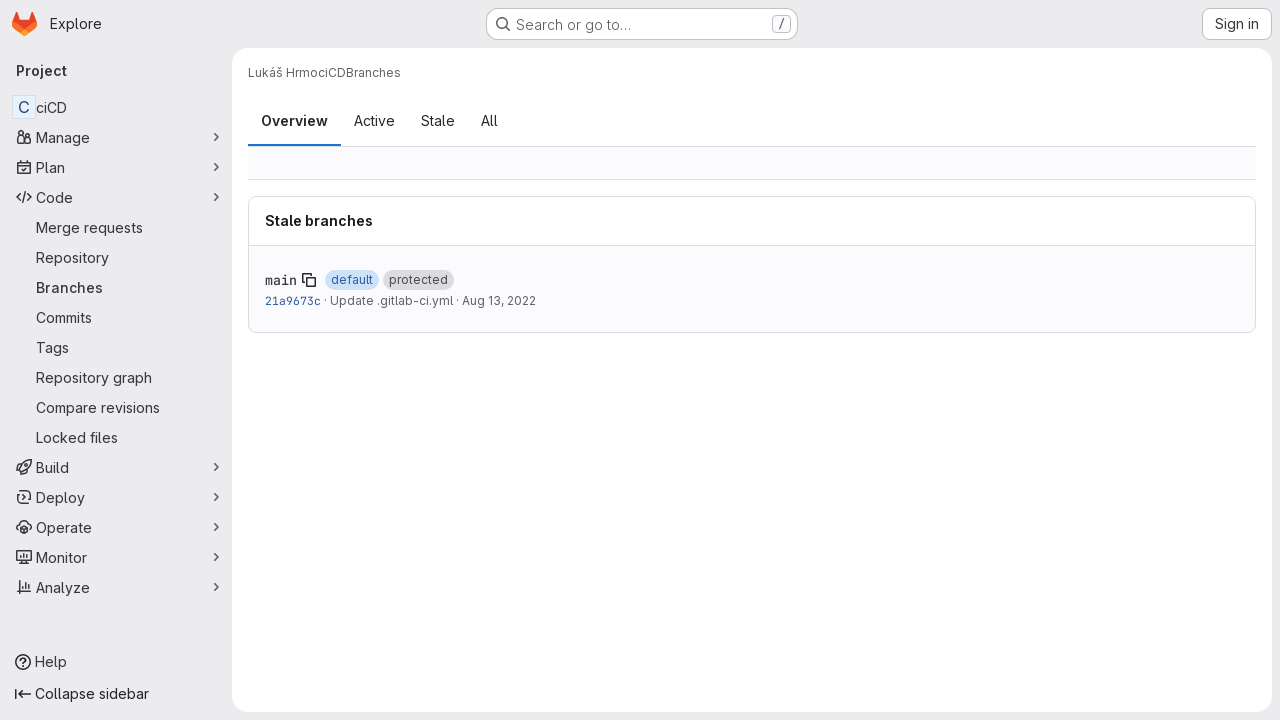

--- FILE ---
content_type: application/javascript
request_url: https://gitlab.fi.muni.cz/assets/webpack/pages.projects.branches.index.5408be9b.chunk.js
body_size: 7042
content:
(this.webpackJsonp=this.webpackJsonp||[]).push([["pages.projects.branches.index"],{189:function(e,t,r){r("HVBj"),r("tGlJ"),e.exports=r("uCCZ")},"5Sjd":function(e,t,r){"use strict";r.d(t,"a",(function(){return a}));r("B++/"),r("z6RN"),r("47t/");var n=r("EmJ/"),o=r.n(n);function a(){o()(".js-remove-row").on("ajax:success",(function(){o()(this).closest("li").addClass("!gl-hidden")})),o()(".js-remove-tr").on("ajax:before",(function(){o()(this).parent().find(".btn").addClass("disabled")})),o()(".js-remove-tr").on("ajax:success",(function(){o()(this).closest("tr").addClass("!gl-hidden")}))}},D2zM:function(e,t,r){"use strict";var n=r("zIFf"),o=r("7e18"),a=r("CbCZ"),s=r("2TqH"),i=r("AxB5"),l=r("hvGG"),c=r("E3sI"),d={name:"GlSearchBoxByClick",components:{GlClearIconButton:o.a,GlButton:a.a,GlFormInput:l.a,GlDisclosureDropdown:s.a,GlDisclosureDropdownItem:i.a,GlFormInputGroup:c.a},directives:{GlTooltip:n.a},props:{value:{required:!1,default:"",validator:function(){return!0}},historyItems:{type:Array,required:!1,default:null},placeholder:{type:String,required:!1,default:"Search"},clearable:{type:Boolean,required:!1,default:!0},disabled:{type:Boolean,required:!1,default:!1},recentSearchesHeader:{type:String,required:!1,default:"Recent searches"},clearButtonTitle:{type:String,required:!1,default:"Clear"},closeButtonTitle:{type:String,required:!1,default:"Close"},clearRecentSearchesText:{type:String,required:!1,default:"Clear recent searches"},noRecentSearchesText:{type:String,required:!1,default:"You don't have any recent searches"},tooltipContainer:{required:!1,default:!1,validator:function(e){return!1===e||"string"==typeof e||e instanceof HTMLElement}},searchButtonAttributes:{type:Object,required:!1,default:function(){return{}}},showSearchButton:{type:Boolean,required:!1,default:!0}},data:()=>({currentValue:null,isFocused:!1}),computed:{inputAttributes(){const e={type:"search",placeholder:this.placeholder,...this.$attrs};return e["aria-label"]||(e["aria-label"]=e.placeholder),e},hasValue(){return Boolean(this.currentValue)}},watch:{value:{handler(e){this.currentValue=e},immediate:!0},currentValue(e){e!==this.value&&this.$emit("input",e)}},methods:{search(e){this.$emit("submit",e)},selectHistoryItem(e){this.currentValue=e,this.$emit("history-item-selected",e),setTimeout((function(){document.activeElement.blur()}))},clearInput(){this.currentValue="",this.$emit("clear"),this.$refs.input&&this.$refs.input.$el.focus()},emitClearHistory(){this.$emit("clear-history")}}},u=r("tBpV"),h=Object(u.a)(d,(function(){var e=this,t=e._self._c;return t("gl-form-input-group",{staticClass:"gl-search-box-by-click",class:{"gl-search-box-by-click-with-search-button":e.showSearchButton},scopedSlots:e._u([e.historyItems?{key:"prepend",fn:function(){return[t("gl-disclosure-dropdown",{ref:"historyDropdown",staticClass:"gl-search-box-by-click-history",attrs:{icon:"history",category:"tertiary","toggle-text":"Toggle search history","text-sr-only":"","fluid-width":"",disabled:e.disabled,"aria-label":"Recent searches history"},scopedSlots:e._u([{key:"header",fn:function(){return[t("div",{staticClass:"gl-search-box-by-click-history-header gl-flex gl-min-h-8 gl-grow gl-items-center gl-border-b-1 gl-border-b-dropdown-divider !gl-p-4 gl-text-sm gl-font-bold gl-border-b-solid"},[e._v("\n          "+e._s(e.recentSearchesHeader)+"\n        ")])]},proxy:!0},e.historyItems.length?{key:"footer",fn:function(){return[t("div",{staticClass:"gl-flex gl-flex-col gl-border-t-1 gl-border-t-dropdown-divider gl-p-2 gl-border-t-solid"},[t("gl-button",{ref:"clearHistory",staticClass:"!gl-justify-start",attrs:{category:"tertiary"},on:{click:e.emitClearHistory}},[e._v("\n            "+e._s(e.clearRecentSearchesText)+"\n          ")])],1)]},proxy:!0}:null],null,!0)},[e._v(" "),e.historyItems.length?e._l(e.historyItems,(function(r,n){return t("gl-disclosure-dropdown-item",{key:n,staticClass:"gl-search-box-by-click-history-item",attrs:{"aria-label":"Select recent search: "+(r||"empty search")},on:{action:function(t){return e.selectHistoryItem(r)}},scopedSlots:e._u([{key:"list-item",fn:function(){return[e._t("history-item",(function(){return[e._v(e._s(r))]}),{historyItem:r})]},proxy:!0}],null,!0)})})):t("gl-disclosure-dropdown-item",{staticClass:"gl-px-4 gl-py-2 gl-text-sm gl-text-subtle",attrs:{"aria-label":"Select recent search: "+e.noRecentSearchesText}},[e._v("\n        "+e._s(e.noRecentSearchesText)+"\n      ")])],2)]},proxy:!0}:null,e.showSearchButton?{key:"append",fn:function(){return[t("gl-button",e._b({ref:"searchButton",staticClass:"gl-search-box-by-click-search-button",attrs:{category:"tertiary",icon:"search",disabled:e.disabled,"aria-label":"Search","data-testid":"search-button"},on:{click:function(t){return e.search(e.currentValue)}}},"gl-button",e.searchButtonAttributes,!1))]},proxy:!0}:null],null,!0)},[e._v(" "),e._t("input",(function(){return[t("gl-form-input",e._b({ref:"input",staticClass:"gl-search-box-by-click-input",class:{"!gl-rounded-control":!e.showSearchButton},attrs:{disabled:e.disabled},on:{focus:function(t){e.isFocused=!0},blur:function(t){e.isFocused=!1}},nativeOn:{keydown:function(t){return!t.type.indexOf("key")&&e._k(t.keyCode,"enter",13,t.key,"Enter")?null:e.search(e.currentValue)}},model:{value:e.currentValue,callback:function(t){e.currentValue=t},expression:"currentValue"}},"gl-form-input",e.inputAttributes,!1))]})),e._v(" "),e.clearable&&e.hasValue&&!e.disabled?t("gl-clear-icon-button",{staticClass:"gl-search-box-by-click-icon-button gl-search-box-by-click-clear-button gl-clear-icon-button",attrs:{title:e.clearButtonTitle,"tooltip-container":e.tooltipContainer,"data-testid":"filtered-search-clear-button"},on:{click:e.clearInput}}):e._e()],2)}),[],!1,null,null,null);t.a=h.exports},ZFQw:function(e,t,r){"use strict";r.d(t,"a",(function(){return u}));r("ZzK0"),r("z6RN"),r("BzOf"),r("byxs");var n=r("ewH8"),o=(r("3UXl"),r("iyoE"),r("2TqH")),a=r("nuJP"),s=r("zIFf"),i=r("/lV4"),l={components:{GlDisclosureDropdown:o.a,GlDisclosureDropdownGroup:a.a},directives:{GlTooltip:s.a},props:{downloadLinks:{type:Array,required:!0},downloadArtifacts:{type:Array,required:!0},cssClass:{type:String,required:!1,default:""}},computed:{hasDownloadLinks(){return this.downloadLinks.length},hasDownloadArtifacts(){return this.downloadArtifacts.length},showDownloadArtifactsBorder(){return this.hasDownloadLinks>0},sourceCodeGroup(){const e=this.downloadLinks.map((function(e){return{text:e.text,href:e.path,extraAttrs:{rel:"nofollow",download:""}}}));return{name:this.$options.i18n.downloadSourceCode,items:e}},artifactsGroup(){const e=this.downloadArtifacts.map((function(e){return{text:e.text,href:e.path,extraAttrs:{rel:"nofollow",download:""}}}));return{name:this.$options.i18n.downloadArtifacts,items:e}}},methods:{closeDropdown(){this.$refs.dropdown.close()}},i18n:{defaultLabel:Object(i.a)("Download"),downloadSourceCode:Object(i.a)("Download source code"),downloadArtifacts:Object(i.a)("Download artifacts")}},c=r("tBpV"),d=Object(c.a)(l,(function(){var e=this,t=e._self._c;return t("gl-disclosure-dropdown",{directives:[{name:"gl-tooltip",rawName:"v-gl-tooltip.hover",modifiers:{hover:!0}}],ref:"dropdown",class:e.cssClass,attrs:{"toggle-text":e.$options.i18n.defaultLabel,title:e.$options.i18n.defaultLabel,category:"secondary",placement:"bottom-end",icon:"download","text-sr-only":"","fluid-width":"","data-testid":"download-source-code-button","auto-close":!1}},[e.hasDownloadLinks?t("gl-disclosure-dropdown-group",{attrs:{group:e.sourceCodeGroup,"data-testid":"source-code-group"},on:{action:e.closeDropdown}}):e._e(),e._v(" "),e.hasDownloadArtifacts?t("gl-disclosure-dropdown-group",{attrs:{group:e.artifactsGroup,bordered:e.showDownloadArtifactsBorder,"data-testid":"artifacts-group"},on:{action:e.closeDropdown}}):e._e()],1)}),[],!1,null,null,null).exports;function u(){return document.querySelectorAll(".js-source-code-dropdown").forEach((function(e,t){const{downloadLinks:r,downloadArtifacts:o,cssClass:a}=e.dataset;return new n.default({el:e,name:"SourceCodeDropdown"+(t+1),provide:{downloadLinks:r,downloadArtifacts:o,cssClass:a},render:e=>e(d,{props:{downloadLinks:JSON.parse(r)||[],downloadArtifacts:JSON.parse(o)||[],cssClass:a}})})}))}},uCCZ:function(e,t,r){"use strict";r.r(t);r("ZzK0"),r("z6RN"),r("BzOf");var n=r("5Sjd"),o=(r("byxs"),r("ewH8")),a=r("NmEs"),s=(r("3UXl"),r("iyoE"),r("93nq")),i=r("D2zM"),l=r("3twG"),c=r("/lV4"),d={i18n:{searchPlaceholder:Object(c.i)("Branches|Filter by branch name")},components:{GlCollapsibleListbox:s.a,GlSearchBoxByClick:i.a},inject:["projectBranchesFilteredPath","sortOptions","showDropdown","sortedBy"],data:()=>({searchTerm:Object(l.u)("search")[0]||""}),computed:{selectedSortMethodName(){return this.sortOptions[this.selectedKey]},listboxItems(){return Object.entries(this.sortOptions).map((function([e,t]){return{value:e,text:t}}))}},created(){this.selectedKey=this.sortedBy},methods:{visitUrlFromOption(e){this.selectedKey=e;const t={};t.sort=e,t.search=this.searchTerm.length>0?this.searchTerm:null,t.search&&(t.state="all");const r=Object(l.D)(t,this.projectBranchesFilteredPath);Object(l.V)(r)}}},u=r("tBpV"),h=Object(u.a)(d,(function(){var e=this,t=e._self._c;return t("div",{staticClass:"gl-flex gl-grow"},[t("gl-search-box-by-click",{staticClass:"gl-mr-3",attrs:{placeholder:e.$options.i18n.searchPlaceholder,"data-testid":"branch-search"},on:{submit:function(t){return e.visitUrlFromOption(e.selectedKey)}},model:{value:e.searchTerm,callback:function(t){e.searchTerm=t},expression:"searchTerm"}}),e._v(" "),e.showDropdown?t("gl-collapsible-listbox",{staticClass:"gl-mr-3",attrs:{items:e.listboxItems,"toggle-text":e.selectedSortMethodName,"data-testid":"branches-dropdown"},on:{select:function(t){return e.visitUrlFromOption(e.selectedKey)}},model:{value:e.selectedKey,callback:function(t){e.selectedKey=t},expression:"selectedKey"}}):e._e()],1)}),[],!1,null,null,null).exports;r("RFHG"),r("xuo1");var p=r("jlnU"),m=r("2ibD");const b="full",f="left",g="right";var y={props:{position:{type:String,required:!0},count:{type:Number,required:!0},maxCommits:{type:Number,required:!0}},computed:{label(){return this.count>=1e3?"999+":this.count},barGraphWidthFactor(){return this.maxCommits>0?100/this.maxCommits:0},style(){return{width:this.count*this.barGraphWidthFactor+"%"}},isFullWidth(){return this.position===b},isLeftSide(){return this.position===f},roundedClass(){return this.isFullWidth?"rounded":"rounded-"+this.position},textAlignmentClass(){return this.isFullWidth?"gl-text-center":this.isLeftSide?"gl-text-right":"gl-text-left"},positionSideClass(){return`position-${this.isLeftSide?g:f}-0`}}},B={components:{GraphBar:Object(u.a)(y,(function(){var e=this,t=e._self._c;return t("div",{staticClass:"graph-side gl-relative gl-float-left gl-h-full gl-pt-2",class:{full:e.isFullWidth}},[t("div",{staticClass:"bar js-graph-bar gl-absolute",class:[e.roundedClass,e.positionSideClass],style:e.style}),e._v(" "),t("span",{staticClass:"count js-graph-count gl-block gl-px-1 gl-pt-1",class:e.textAlignmentClass},[e._v("\n    "+e._s(e.label)+"\n  ")])])}),[],!1,null,null,null).exports},props:{defaultBranch:{type:String,required:!0},distance:{type:Number,required:!1,default:null},aheadCount:{type:Number,required:!0},behindCount:{type:Number,required:!0},maxCommits:{type:Number,required:!0}},computed:{title(){return this.distance?Object(c.j)(Object(c.a)("More than %{number_commits_distance} commits different with %{default_branch}"),{number_commits_distance:this.distance>=1e3?"999+":this.distance,default_branch:this.defaultBranch}):Object(c.j)(Object(c.a)("%{number_commits_behind} commits behind %{default_branch}, %{number_commits_ahead} commits ahead"),{number_commits_behind:this.behindCount,number_commits_ahead:this.aheadCount,default_branch:this.defaultBranch})}}},v=Object(u.a)(B,(function(){var e=this,t=e._self._c;return t("div",{staticClass:"divergence-graph gl-hidden !gl-px-3 @md/panel:gl-block",attrs:{title:e.title}},[e.distance?[t("graph-bar",{attrs:{count:e.distance,"max-commits":e.maxCommits,position:"full"}})]:[t("graph-bar",{attrs:{count:e.behindCount,"max-commits":e.maxCommits,position:"left"}}),e._v(" "),t("div",{staticClass:"graph-separator !gl-float-left !gl-mt-2"}),e._v(" "),t("graph-bar",{attrs:{count:e.aheadCount,"max-commits":e.maxCommits,position:"right"}})]],2)}),[],!1,null,null,null).exports;var x=r("Oxu3"),w=r("CbCZ"),_=r("hvGG"),j=r("dIEn"),C=r("lCTV"),T=r("Qhxq"),S=r("7xOh"),O=Object(S.a)(),D={csrf:T.a,components:{GlModal:x.a,GlButton:w.a,GlFormInput:_.a,GlSprintf:j.a,GlAlert:C.a},data:()=>({isProtectedBranch:!1,branchName:"",defaultBranchName:"",deletePath:"",merged:!1,enteredBranchName:"",modalId:"delete-branch-modal"}),computed:{title(){const e=this.isProtectedBranch?this.$options.i18n.modalTitleProtectedBranch:this.$options.i18n.modalTitle;return Object(c.j)(e,{branchName:this.branchName})},modalMessage(){return this.isProtectedBranch?this.$options.i18n.modalMessageProtectedBranch:this.$options.i18n.modalMessage},undoneWarning(){return Object(c.j)(this.$options.i18n.undoneWarning,{buttonText:this.buttonText})},confirmationText(){return Object(c.j)(this.$options.i18n.confirmationText,{branchName:this.branchName})},buttonText(){return this.isProtectedBranch?this.$options.i18n.deleteButtonTextProtectedBranch:this.$options.i18n.deleteButtonText},branchNameConfirmed(){return this.enteredBranchName===this.branchName},deleteButtonDisabled(){return this.isProtectedBranch&&!this.branchNameConfirmed}},mounted(){O.$on("openModal",this.openModal)},destroyed(){O.$off("openModal",this.openModal)},methods:{openModal({isProtectedBranch:e,branchName:t,defaultBranchName:r,deletePath:n,merged:o}){this.isProtectedBranch=e,this.branchName=t,this.defaultBranchName=r,this.deletePath=n,this.merged=o,this.$refs.modal.show()},submitForm(){this.deleteButtonDisabled||this.$refs.form.submit()},closeModal(){this.$refs.modal.hide()}},i18n:{modalTitle:Object(c.i)("Branches|Delete branch. Are you ABSOLUTELY SURE?"),modalTitleProtectedBranch:Object(c.i)("Branches|Delete protected branch. Are you ABSOLUTELY SURE?"),modalMessage:Object(c.i)("Branches|You're about to permanently delete the branch %{branchName}."),modalMessageProtectedBranch:Object(c.i)("Branches|You're about to permanently delete the protected branch %{branchName}."),unmergedWarning:Object(c.i)("Branches|This branch hasn't been merged into %{defaultBranchName}. To avoid data loss, consider merging this branch before deleting it."),undoneWarning:Object(c.i)("Branches|After you confirm and select %{strongStart}%{buttonText},%{strongEnd} you cannot recover this branch."),cancelButtonText:Object(c.i)("Branches|Cancel, keep branch"),confirmationText:Object(c.i)("Branches|Deleting the %{strongStart}%{branchName}%{strongEnd} branch cannot be undone. Are you sure?"),confirmationTextProtectedBranch:Object(c.i)("Branches|Please type the following to confirm:"),deleteButtonText:Object(c.i)("Branches|Yes, delete branch"),deleteButtonTextProtectedBranch:Object(c.i)("Branches|Yes, delete protected branch")}},k=Object(u.a)(D,(function(){var e=this,t=e._self._c;return t("gl-modal",{ref:"modal",attrs:{size:"sm","modal-id":e.modalId,title:e.title},scopedSlots:e._u([{key:"modal-footer",fn:function(){return[t("div",{staticClass:"gl-m-0 gl-flex gl-flex-row gl-flex-wrap gl-justify-end"},[t("gl-button",{attrs:{"data-testid":"delete-branch-cancel-button"},on:{click:e.closeModal}},[e._v("\n        "+e._s(e.$options.i18n.cancelButtonText)+"\n      ")]),e._v(" "),t("div",{staticClass:"gl-mr-3"}),e._v(" "),t("gl-button",{ref:"deleteBranchButton",attrs:{disabled:e.deleteButtonDisabled,variant:"danger","data-testid":"delete-branch-confirmation-button"},on:{click:e.submitForm}},[e._v(e._s(e.buttonText))])],1)]},proxy:!0}])},[t("gl-alert",{staticClass:"gl-mb-5",attrs:{variant:"danger",dismissible:!1}},[t("div",{attrs:{"data-testid":"modal-message"}},[t("gl-sprintf",{attrs:{message:e.modalMessage},scopedSlots:e._u([{key:"branchName",fn:function(){return[t("strong",[t("code",{staticClass:"gl-whitespace-pre-wrap"},[e._v(e._s(e.branchName))])])]},proxy:!0}])}),e._v(" "),e.merged?e._e():t("p",{staticClass:"gl-mb-0 gl-mt-4"},[t("gl-sprintf",{attrs:{message:e.$options.i18n.unmergedWarning},scopedSlots:e._u([{key:"defaultBranchName",fn:function(){return[t("code",{staticClass:"gl-whitespace-pre-wrap"},[e._v(e._s(e.defaultBranchName))])]},proxy:!0}],null,!1,2497102714)})],1)],1)]),e._v(" "),t("form",{ref:"form",attrs:{action:e.deletePath,method:"post"},on:{submit:function(t){return t.preventDefault(),e.submitForm.apply(null,arguments)}}},[e.isProtectedBranch?t("div",{staticClass:"gl-mt-4"},[t("p",[t("gl-sprintf",{attrs:{message:e.undoneWarning},scopedSlots:e._u([{key:"strong",fn:function({content:r}){return[t("strong",[e._v(" "+e._s(r)+" ")])]}}],null,!1,3891286541)})],1),e._v(" "),t("p",[t("gl-sprintf",{attrs:{message:e.$options.i18n.confirmationTextProtectedBranch},scopedSlots:e._u([{key:"strong",fn:function({content:t}){return[e._v("\n            "+e._s(t)+"\n          ")]}}],null,!1,777410153)}),e._v(" "),t("code",{staticClass:"gl-whitespace-pre-wrap"},[e._v(e._s(e.branchName))]),e._v(" "),t("gl-form-input",{staticClass:"gl-mt-4",attrs:{name:"delete_branch_input",type:"text","aria-labelledby":"input-label",autocomplete:"off"},model:{value:e.enteredBranchName,callback:function(t){e.enteredBranchName=t},expression:"enteredBranchName"}})],1)]):t("div",[t("p",{staticClass:"gl-mt-4"},[t("gl-sprintf",{attrs:{message:e.confirmationText},scopedSlots:e._u([{key:"strong",fn:function({content:r}){return[t("strong",[e._v("\n              "+e._s(r)+"\n            ")])]}}])})],1)]),e._v(" "),t("input",{ref:"method",attrs:{type:"hidden",name:"_method",value:"delete"}}),e._v(" "),t("input",{attrs:{type:"hidden",name:"authenticity_token"},domProps:{value:e.$options.csrf.token}})])],1)}),[],!1,null,null,null).exports;var N=r("2TqH"),$=r("zIFf");const P={deleteButtonText:Object(c.i)("Branches|Delete merged branches"),modalTitle:Object(c.i)("Branches|Delete all merged branches?"),modalMessage:Object(c.i)("Branches|You are about to %{strongStart}delete all branches%{strongEnd} that were merged into %{codeStart}%{defaultBranch}%{codeEnd}."),notVisibleBranchesWarning:Object(c.i)("Branches|This may include merged branches that are not visible on the current screen."),protectedBranchWarning:Object(c.i)("Branches|A branch won't be deleted if it is protected or associated with an open merge request."),permanentEffectWarning:Object(c.i)("Branches|This bulk action is %{strongStart}permanent and cannot be undone or recovered%{strongEnd}."),confirmationMessage:Object(c.i)("Branches|Please type the following to confirm: %{codeStart}delete%{codeEnd}."),cancelButtonText:Object(c.a)("Cancel"),actionsToggleText:Object(c.a)("More actions")};var q={csrf:T.a,components:{GlDisclosureDropdown:N.a,GlButton:w.a,GlModal:x.a,GlFormInput:_.a,GlSprintf:j.a},directives:{GlTooltip:$.a},props:{formPath:{type:String,required:!0},defaultBranch:{type:String,required:!0}},data:()=>({enteredText:"",formId:"delete-merged-branches-form"}),computed:{modalMessage(){return Object(c.j)(this.$options.i18n.modalMessage,{defaultBranch:this.defaultBranch})},isDeletingConfirmed(){return"delete"===this.enteredText.trim().toLowerCase()},isDeleteButtonDisabled(){return!this.isDeletingConfirmed},dropdownItems(){var e=this;return[{text:this.$options.i18n.deleteButtonText,action:function(){e.openModal()},variant:"danger",extraAttrs:{"data-testid":"delete-merged-branches-button"}}]}},methods:{openModal(){this.$refs.modal.show()},closeModal(){this.$refs.modal.hide()},resetModal(){this.enteredText=""}},i18n:P},A=Object(u.a)(q,(function(){var e=this,t=e._self._c;return t("div",[t("gl-disclosure-dropdown",{directives:[{name:"gl-tooltip",rawName:"v-gl-tooltip.hover.top",value:{title:e.$options.i18n.actionsToggleText,boundary:"viewport"},expression:"{\n      title: $options.i18n.actionsToggleText,\n      boundary: 'viewport',\n    }",modifiers:{hover:!0,top:!0}}],attrs:{"toggle-text":e.$options.i18n.actionsToggleText,"text-sr-only":"",icon:"ellipsis_v",category:"tertiary","no-caret":"",placement:"bottom-end",items:e.dropdownItems}}),e._v(" "),t("gl-modal",{ref:"modal",attrs:{size:"sm","modal-id":"delete-merged-branches",title:e.$options.i18n.modalTitle},on:{hidden:e.resetModal},scopedSlots:e._u([{key:"modal-footer",fn:function(){return[t("div",{staticClass:"gl-m-0 gl-mr-3 gl-flex gl-flex-row gl-flex-wrap gl-justify-end"},[t("gl-button",{attrs:{"data-testid":"delete-merged-branches-cancel-button"},on:{click:e.closeModal}},[e._v("\n          "+e._s(e.$options.i18n.cancelButtonText)+"\n        ")]),e._v(" "),t("gl-button",{ref:"deleteMergedBrancesButton",attrs:{disabled:e.isDeleteButtonDisabled,form:e.formId,variant:"danger",type:"submit","data-testid":"delete-merged-branches-confirmation-button"}},[e._v("\n          "+e._s(e.$options.i18n.deleteButtonText)+"\n        ")])],1)]},proxy:!0}])},[t("form",{attrs:{id:e.formId,action:e.formPath,method:"post"}},[t("p",[t("gl-sprintf",{attrs:{message:e.modalMessage},scopedSlots:e._u([{key:"strong",fn:function({content:r}){return[t("strong",[e._v(e._s(r))])]}},{key:"code",fn:function({content:r}){return[t("code",[e._v(e._s(r))])]}}])})],1),e._v(" "),t("p",[e._v("\n        "+e._s(e.$options.i18n.notVisibleBranchesWarning)+"\n      ")]),e._v(" "),t("p",[e._v("\n        "+e._s(e.$options.i18n.protectedBranchWarning)+"\n      ")]),e._v(" "),t("p",[t("gl-sprintf",{attrs:{message:e.$options.i18n.permanentEffectWarning},scopedSlots:e._u([{key:"strong",fn:function({content:r}){return[t("strong",[e._v(e._s(r))])]}}])})],1),e._v(" "),t("p",[t("gl-sprintf",{attrs:{message:e.$options.i18n.confirmationMessage},scopedSlots:e._u([{key:"code",fn:function({content:r}){return[t("code",[e._v(e._s(r))])]}}])}),e._v(" "),t("gl-form-input",{staticClass:"gl-mt-2",attrs:{type:"text",width:"sm","aria-labelledby":"input-label",required:"",autocomplete:"off"},model:{value:e.enteredText,callback:function(t){e.enteredText=t},expression:"enteredText"}})],1),e._v(" "),t("input",{ref:"method",attrs:{type:"hidden",name:"_method",value:"delete"}}),e._v(" "),t("input",{attrs:{type:"hidden",name:"authenticity_token"},domProps:{value:e.$options.csrf.token}})])])],1)}),[],!1,null,null,null).exports;r("v2fZ");var G={name:"BranchMoreActions",components:{GlDisclosureDropdown:N.a},directives:{GlTooltip:$.a},props:{branchName:{type:String,required:!0},defaultBranchName:{type:String,required:!0},canDeleteBranch:{type:Boolean,required:!0},isProtectedBranch:{type:Boolean,required:!0},merged:{type:Boolean,required:!0},comparePath:{type:String,required:!0},deletePath:{type:String,required:!0}},i18n:{toggleText:Object(c.a)("More actions"),compare:Object(c.i)("Branches|Compare"),deleteBranch:Object(c.i)("Branches|Delete branch"),deleteProtectedBranch:Object(c.i)("Branches|Delete protected branch")},data:()=>({isDropdownVisible:!1}),computed:{deleteBranchText(){return this.isProtectedBranch?this.$options.i18n.deleteProtectedBranch:this.$options.i18n.deleteBranch},dropdownItems(){var e=this;const t=[{text:this.$options.i18n.compare,href:this.comparePath,extraAttrs:{class:"js-onboarding-compare-branches","data-testid":"compare-branch-button","data-method":"post"}}];return this.canDeleteBranch&&t.push({text:this.deleteBranchText,action:function(){e.openModal()},variant:"danger",extraAttrs:{class:"js-delete-branch-button","aria-label":this.deleteBranchText,"data-testid":"delete-branch-button"}}),t},moreActionsTooltip(){return this.isDropdownVisible?"":this.$options.i18n.toggleText}},methods:{openModal(){O.$emit("openModal",{branchName:this.branchName,defaultBranchName:this.defaultBranchName,deletePath:this.deletePath,isProtectedBranch:this.isProtectedBranch,merged:this.merged})},showDropdown(){this.isDropdownVisible=!0},hideDropdown(){this.isDropdownVisible=!1}}},M=Object(u.a)(G,(function(){return(0,this._self._c)("gl-disclosure-dropdown",{directives:[{name:"gl-tooltip",rawName:"v-gl-tooltip.top.viewport",value:this.moreActionsTooltip,expression:"moreActionsTooltip",modifiers:{top:!0,viewport:!0}}],attrs:{items:this.dropdownItems,"toggle-text":this.$options.i18n.toggleText,icon:"ellipsis_v",category:"tertiary",placement:"bottom-end","data-testid":"branch-more-actions","text-sr-only":"","no-caret":""},on:{shown:this.showDropdown,hidden:this.hideDropdown}})}),[],!1,null,null,null).exports;var I=r("ZFQw");const{divergingCountsEndpoint:F,defaultBranch:E}=document.querySelector(".js-branch-list").dataset;!function(e,t){const r=[...document.querySelectorAll(".js-branch-item")].map((function({dataset:e}){return e.name}));0===r.length||m.a.get(e,{params:{names:r}}).then((function({data:e}){const r=Object.entries(e).reduce((function(e,[,t]){const r=Math.max(...Object.values(t));return r>e?r:e}),100);Object.entries(e).forEach((function([e,n]){const a=document.querySelector(`[data-name="${e}"] .js-branch-divergence-graph`);a&&function(e,t,r,n){new o.default({el:e,render:e=>e(v,{props:{defaultBranch:n,distance:t.distance?parseInt(t.distance,10):null,aheadCount:parseInt(t.ahead,10),behindCount:parseInt(t.behind,10),maxCommits:r}})})}(a,n,r,t)}))})).catch((function(){return Object(p.createAlert)({message:Object(c.a)("Error fetching diverging counts for branches. Please try again.")})}))}(F,E),function(){const e=document.getElementById("js-branches-sort-dropdown");e&&function(e){const{projectBranchesFilteredPath:t,sortOptions:r,showDropdown:n,sortedBy:s}=e.dataset;new o.default({el:e,name:"SortBranchesDropdownApp",components:{SortDropdown:h},provide:{projectBranchesFilteredPath:t,sortOptions:JSON.parse(r),showDropdown:Object(a.H)(n),sortedBy:s},render:function(e){return e(h)}})}(e)}(),Object(n.a)(),function(){const e=document.querySelector(".js-delete-merged-branches");if(!e)return!1;const{formPath:t,defaultBranch:r}=e.dataset;new o.default({el:e,render:e=>e(A,{props:{formPath:t,defaultBranch:r}})})}(),Object(I.a)(),document.querySelectorAll(".js-branch-more-actions").forEach((function(e){return function(e){if(!e)return!1;const{branchName:t,defaultBranchName:r,canDeleteBranch:n,isProtectedBranch:s,merged:i,comparePath:l,deletePath:c}=e.dataset;return new o.default({el:e,render:function(e){return e(M,{props:{branchName:t,defaultBranchName:r,canDeleteBranch:Object(a.H)(n),isProtectedBranch:Object(a.H)(s),merged:Object(a.H)(i),comparePath:l,deletePath:c}})}})}(e)})),function(){const e=document.querySelector(".js-delete-branch-modal");!!e&&new o.default({el:e,render:e=>e(k)})}()}},[[189,"runtime","main","commons-pages.groups-pages.groups.achievements-pages.groups.activity-pages.groups.analytics.ci_cd_an-8a40a427","commons-pages.projects-pages.projects.activity-pages.projects.alert_management.details-pages.project-93b287cd"]]]);
//# sourceMappingURL=pages.projects.branches.index.5408be9b.chunk.js.map